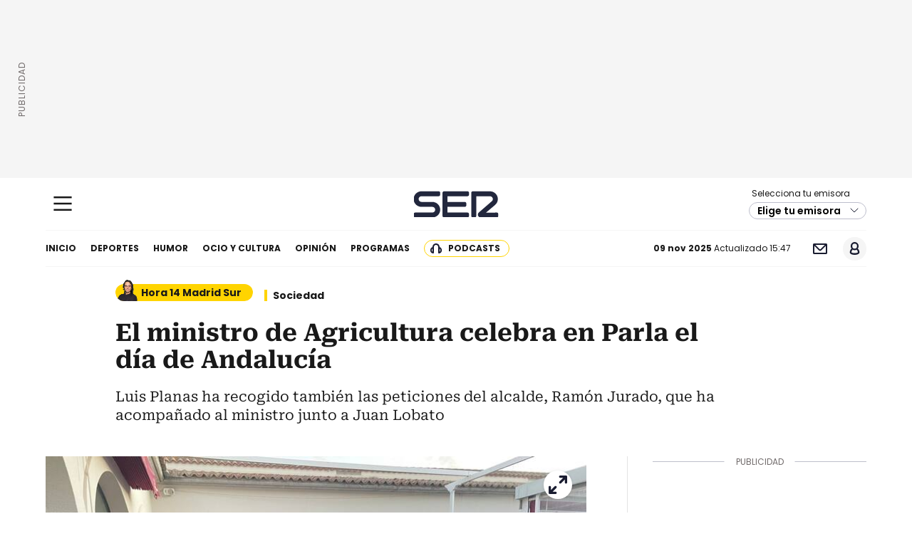

--- FILE ---
content_type: application/x-javascript;charset=utf-8
request_url: https://smetrics.cadenaser.com/id?d_visid_ver=5.4.0&d_fieldgroup=A&mcorgid=2387401053DB208C0A490D4C%40AdobeOrg&mid=80593220452189822525781997687871688201&ts=1762703239511
body_size: -38
content:
{"mid":"80593220452189822525781997687871688201"}